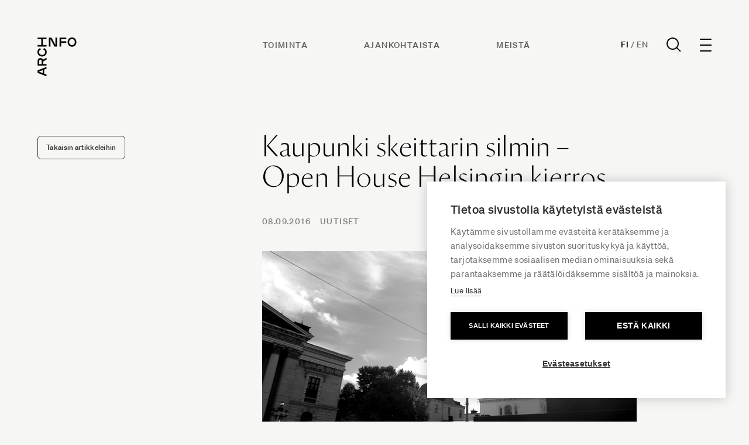

--- FILE ---
content_type: text/html; charset=UTF-8
request_url: https://www.archinfo.fi/artikkelit/kaupunki-skeittarin-silmin-open-house-helsingin-kierros
body_size: 13876
content:
<!DOCTYPE html><html
lang="fi-FI" class="no-js antialiased smooth-scroll" prefix="og: https://ogp.me/ns# fb: https://ogp.me/ns/fb#"><head><meta
charset="utf-8"><meta
http-equiv="x-ua-compatible" content="ie=edge"><meta
name="viewport" content="width=device-width, initial-scale=1, shrink-to-fit=no"><meta
name="apple-touch-icon" content="/uploads/favicon.png"><link
rel="shortcut icon" href="/uploads/favicon.png" type="image/png"><link
rel="preload" href="" as="font" crossorigin><link
rel="preload" href="" as="font" crossorigin><link
rel="preload" href="" as="font" crossorigin><link
rel="preload" href="" as="font" crossorigin><link
rel="preload" href="" as="font" crossorigin><link
rel="preload" href="" as="font" crossorigin><link
rel="preload" href="" as="font" crossorigin><link
rel="preload" href="" as="font" crossorigin><link
rel="preload" href="" as="font" crossorigin><link
rel="preload" href="" as="font" crossorigin> <script>(function(w,d,s,l,i){w[l]=w[l]||[];w[l].push({'gtm.start':new Date().getTime(),event:'gtm.js'});var f=d.getElementsByTagName(s)[0],j=d.createElement(s),dl=l!='dataLayer'?'&l='+l:'';j.async=true;j.src='https://www.googletagmanager.com/gtm.js?id='+i+dl;f.parentNode.insertBefore(j,f);})(window,document,'script','dataLayer','GTM-WX557CW');</script>  <script src="https://polyfill-fastly.io/v3/polyfill.js?callback=polyfillsAreLoaded&flags=gated" defer async></script> <style>body:not(.user-is-tabbing) button:focus,body:not(.user-is-tabbing) input:focus,body:not(.user-is-tabbing) select:focus,body:not(.user-is-tabbing) textarea:focus{outline:none}</style> <script>function handleFirstTab(e){if(e.keyCode===9){document.documentElement.classList.add('user-is-tabbing');window.removeEventListener('keydown',handleFirstTab);window.addEventListener('mousedown',handleMouseDownOnce);}
function handleMouseDownOnce(){document.documentElement.classList.remove('user-is-tabbing');window.removeEventListener('mousedown',handleMouseDownOnce);window.addEventListener('keydown',handleFirstTab);}}
window.addEventListener('keydown',handleFirstTab);document.documentElement.classList.remove('no-js');</script> <style>[v-cloak]{display:none !important}[x-cloak]{display:none !important}</style> <script type="module">!function(){const e=document.createElement("link").relList;if(!(e&&e.supports&&e.supports("modulepreload"))){for(const e of document.querySelectorAll('link[rel="modulepreload"]'))r(e);new MutationObserver((e=>{for(const o of e)if("childList"===o.type)for(const e of o.addedNodes)if("LINK"===e.tagName&&"modulepreload"===e.rel)r(e);else if(e.querySelectorAll)for(const o of e.querySelectorAll("link[rel=modulepreload]"))r(o)})).observe(document,{childList:!0,subtree:!0})}function r(e){if(e.ep)return;e.ep=!0;const r=function(e){const r={};return e.integrity&&(r.integrity=e.integrity),e.referrerpolicy&&(r.referrerPolicy=e.referrerpolicy),"use-credentials"===e.crossorigin?r.credentials="include":"anonymous"===e.crossorigin?r.credentials="omit":r.credentials="same-origin",r}(e);fetch(e.href,r)}}();</script> <script>!function(){var e=document.createElement("script");if(!("noModule"in e)&&"onbeforeload"in e){var t=!1;document.addEventListener("beforeload",(function(n){if(n.target===e)t=!0;else if(!n.target.hasAttribute("nomodule")||!t)return;n.preventDefault()}),!0),e.type="module",e.src=".",document.head.appendChild(e),e.remove()}}();</script> <script src="/dist/polyfills-legacy.5e833384.js" nomodule onload="e=new CustomEvent(&#039;vite-script-loaded&#039;, {detail:{path: &#039;vite/legacy-polyfills&#039;}});document.dispatchEvent(e);"></script> <script type="module" src="/dist/app.d270e1c1.js" crossorigin onload="e=new CustomEvent(&#039;vite-script-loaded&#039;, {detail:{path: &#039;src/js/app.js&#039;}});document.dispatchEvent(e);"></script> <link
href="/dist/vendor.bd94eda6.js" rel="modulepreload" crossorigin><link
href="/dist/app.848b0eb4.css" rel="stylesheet"> <script src="/dist/app-legacy.f847dca6.js" nomodule onload="e=new CustomEvent(&#039;vite-script-loaded&#039;, {detail:{path: &#039;src/js/app-legacy.js&#039;}});document.dispatchEvent(e);"></script> <script defer src="https://unpkg.com/alpinejs@3.9.0/dist/cdn.min.js"></script> <title>Archinfo | Kaupunki skeittarin silmin – Open House Helsingin kierros</title><meta name="generator" content="SEOmatic">
<meta name="keywords" content="house, helsinki, open, juho, haavisto, arkkitehtuurimuseo, kantakaupungin, silmin?open, järjestää, arkkitehtuurimuseon, skeittimaisteri, 11.9.2016, sisäpihalta, kello, 9-11.9.2016">
<meta name="description" content="Miltä kaupunki näyttää skeittarin silmin?Open House Helsinki &amp; Arkkitehtuurimuseo yhdessä avaavat: KANTAKAUPUNGIN SKEITTIKIERROSRullalautailijan katseen…">
<meta name="referrer" content="no-referrer-when-downgrade">
<meta name="robots" content="all">
<meta content="712185025482795" property="fb:profile_id">
<meta content="fi_FI" property="og:locale">
<meta content="Archinfo" property="og:site_name">
<meta content="website" property="og:type">
<meta content="https://www.archinfo.fi/artikkelit/kaupunki-skeittarin-silmin-open-house-helsingin-kierros" property="og:url">
<meta content="Kaupunki skeittarin silmin – Open House Helsingin kierros" property="og:title">
<meta content="Miltä kaupunki näyttää skeittarin silmin?Open House Helsinki &amp; Arkkitehtuurimuseo yhdessä avaavat: KANTAKAUPUNGIN SKEITTIKIERROSRullalautailijan katseen…" property="og:description">
<meta content="https://www.archinfo.fi/uploads/_1200x630_crop_center-center_82_none/skeitti.png?mtime=1765888818" property="og:image">
<meta content="1200" property="og:image:width">
<meta content="630" property="og:image:height">
<meta content="Archinfo logo on image" property="og:image:alt">
<meta content="https://www.youtube.com/channel/UCJbX3Wd7bx_HMYUvvwmCiAw" property="og:see_also">
<meta content="https://fi.linkedin.com/company/archinfo-finland" property="og:see_also">
<meta content="https://www.facebook.com/ArchinfoSuomi" property="og:see_also">
<meta content="https://www.instagram.com/archinfo_finland/" property="og:see_also">
<meta name="twitter:card" content="summary_large_image">
<meta name="twitter:site" content="@ArchinfoFinland">
<meta name="twitter:creator" content="@ArchinfoFinland">
<meta name="twitter:title" content="Kaupunki skeittarin silmin – Open House Helsingin kierros">
<meta name="twitter:description" content="Miltä kaupunki näyttää skeittarin silmin?Open House Helsinki &amp; Arkkitehtuurimuseo yhdessä avaavat: KANTAKAUPUNGIN SKEITTIKIERROSRullalautailijan katseen…">
<meta name="twitter:image" content="https://www.archinfo.fi/uploads/_800x418_crop_center-center_82_none/skeitti.png?mtime=1765888818">
<meta name="twitter:image:width" content="800">
<meta name="twitter:image:height" content="418">
<meta name="twitter:image:alt" content="Archinfo logo on image">
<link href="https://www.archinfo.fi/artikkelit/kaupunki-skeittarin-silmin-open-house-helsingin-kierros" rel="canonical">
<link href="https://www.archinfo.fi/" rel="home">
<link type="text/plain" href="https://www.archinfo.fi/humans.txt" rel="author">
<script>var siteVariables = {"siteUrl":"https:\/\/www.archinfo.fi\/","language":"fi-FI","siteUrls":["https:\/\/www.archinfo.fi\/","https:\/\/www.archinfo.fi\/en\/","https:\/\/new.finnisharchitecture.fi\/"],"csrfTokenName":"CRAFT_CSRF_TOKEN"};</script></head><body
id="top"
class="overflow-x-hidden loading article-template site-archinfo"
x-data="app()"
x-init="viewportHeight()"
x-on:resize.window="viewportHeight()"
>
<noscript><iframe
src="https://www.googletagmanager.com/ns.html?id=GTM-WX557CW"
height="0" width="0" style="display:none;visibility:hidden"></iframe></noscript>
<a
href="#main-content" class="skip">Siirry suoraan sisältöön</a><header
x-data="{ dropdownMenuOpen: false }"
class="site-header fixed top-0 left-0 w-full z-50 " :class="{ 'header--active': dropdownMenuOpen, 'header-inactive': !dropdownMenuOpen }"
><div
class="z-[9999] relative px-4 py-6 px-4 sm:px-6 lg:px-16 lg:py-16 site-header__content"><div
class=""><div
class="flex justify-between items-start"><div
class="header__logo-wrapper flex justify-start flex-shrink-0">
<a
class="header__logo" href="https://www.archinfo.fi/">
<span
class="sr-only">Archinfo</span>
<svg
fill="currentColor" width="68" height="66" viewBox="0 0 68 66" fill="none" xmlns="http://www.w3.org/2000/svg">
<g
clip-path="url(#clip0_340_10398)">
<path
d="M11.5955 54.7623V61.8974L15.4876 63.3869V66.3034L0.321777 60.4704V56.1893L15.4876 50.3652V53.2282L11.5955 54.7623ZM8.91128 55.7969L2.38862 58.3031L8.91128 60.8271V55.7969Z"/>
<path
d="M9.92274 40.7417V45.4063H15.488V48.082H0.322178V40.1799C0.293413 39.535 0.394289 38.8909 0.618822 38.2855C0.843354 37.68 1.18702 37.1254 1.62966 36.6543C2.0723 36.1831 2.60496 35.8049 3.19632 35.542C3.78769 35.279 4.42582 35.1365 5.07323 35.1228C5.99357 35.119 6.89512 35.3827 7.66744 35.8817C8.43976 36.3807 9.04938 37.0933 9.42169 37.9323L15.488 34.668V37.8877L9.92274 40.7417ZM3.03326 45.4063H7.23853V40.269C7.23853 38.6458 6.34376 37.852 5.13587 37.852C3.92797 37.852 3.03326 38.6458 3.03326 40.269V45.4063Z"/>
<path
d="M15.8196 24.9995C15.8196 29.2717 12.4822 32.4914 7.91014 32.4914C3.33803 32.4914 0.000638201 29.2717 0.000638201 24.9995C-0.0841742 23.5015 0.328131 22.0172 1.17389 20.776C2.01964 19.5347 3.25179 18.6056 4.68009 18.132L5.80747 20.5668C4.86648 20.8596 4.05069 21.4575 3.48975 22.2655C2.92882 23.0736 2.65498 24.0453 2.71172 25.0263C2.71172 27.9428 4.81435 29.8158 7.91014 29.8158C11.0059 29.8158 13.1086 27.9428 13.1086 25.0263C13.1616 24.0335 12.8755 23.0521 12.297 22.2422C11.7186 21.4323 10.8818 20.8417 9.92329 20.5668L11.0506 18.123C12.4938 18.5864 13.7434 19.5114 14.6056 20.7547C15.4679 21.9979 15.8946 23.49 15.8196 24.9995V24.9995Z"/>
<path
d="M9.20651 3.02382V12.7098H15.4697V15.3854H0.321777V12.7098H6.50444V3.02382H0.321777V0.348145H15.4876V3.02382H9.20651Z"/>
<path
d="M22.2252 2.70216V15.4384H19.541V0.320801H24.0147L30.8684 13.0927V0.320801H33.5526V15.4384H29.0789L22.2252 2.70216Z"/>
<path
d="M40.4596 3.02325V6.51946H49.1296V9.19514H40.4596V15.4384H37.7754V0.320801H49.3622V2.99648L40.4596 3.02325Z"/>
<path
d="M59.0348 0C63.3206 0 66.5506 3.32675 66.5506 7.88432C66.5506 12.4419 63.3206 15.7686 59.0348 15.7686C54.749 15.7686 51.519 12.4419 51.519 7.88432C51.519 3.32675 54.7401 0 59.0348 0ZM59.0348 2.67568C56.109 2.67568 54.2211 4.77162 54.2211 7.85757C54.2211 10.9435 56.109 13.0395 59.0348 13.0395C61.9606 13.0395 63.8485 10.9435 63.8485 7.85757C63.8485 4.77162 61.9606 2.70243 59.0348 2.70243V2.67568Z"/>
</g>
<defs>
<clipPath
id="clip0_340_10398">
<rect
width="68" height="66" fill="currentColor"/>
</clipPath>
</defs>
</svg>
</a></div><ul
class="hidden md:flex header__links mr-auto"><li
class="mr-12 lg:mr-24">
<a
href="https://www.archinfo.fi/toiminta"                class="text-sm font-bold text-[#626262] uppercase tracking-widest leading-normal hover:text-black transition-colors duration-200"
>Toiminta</a></li><li
class="mr-12 lg:mr-24">
<a
href="https://www.archinfo.fi/ajankohtaista"                class="text-sm font-bold text-[#626262] uppercase tracking-widest leading-normal hover:text-black transition-colors duration-200"
>Ajankohtaista</a></li><li
class="mr-12 lg:mr-24">
<a
href="https://www.archinfo.fi/archinfo"                class="text-sm font-bold text-[#626262] uppercase tracking-widest leading-normal hover:text-black transition-colors duration-200"
>Meistä</a></li></ul><div
class="flex items-center"><div
class="header__language-search flex items-center"><div
class="flex items-center font-soehne font-bold text-sm tracking-wide uppercase">
<a
href="https://www.archinfo.fi" class="site--active hover:text-[#828282] transition-colors duration-200">Fi</a>
<span
class="text-[#828282] mx-1">/</span>
<a
href="https://www.archinfo.fi/en" class=" hover:text-[#828282] transition-colors duration-200">En</a></div>
<a
href="https://www.archinfo.fi/search" class="nav-search ml-8">
<svg
width="25" height="25" viewBox="0 0 25 25" fill="none" xmlns="http://www.w3.org/2000/svg">
<circle
cx="10.56" cy="10.56" r="9.56" stroke="black" stroke-width="2"/>
<path
d="M24 24.0003L17.76 17.7603" stroke="black" stroke-width="2"/>
</svg>
</a><form
action="https://www.archinfo.fi/search" class="py-2 hidden">
<label
for="search" class="sr-only">Haku</label><div
class="relative"><div
class="pointer-events-none absolute inset-y-0 left-0 pl-3 flex items-center">
<svg
class="h-5 w-5 text-gray-600" xmlns="https://www.w3.org/2000/svg" viewBox="0 0 20 20" fill="currentColor" aria-hidden="true">
<path
fill-rule="evenodd" d="M8 4a4 4 0 100 8 4 4 0 000-8zM2 8a6 6 0 1110.89 3.476l4.817 4.817a1 1 0 01-1.414 1.414l-4.816-4.816A6 6 0 012 8z" clip-rule="evenodd" />
</svg></div>
<input
id="search" name="search" class="w-full font-semibold bg-transparent text-gray-600 border border-transparent rounded-md py-2 pl-10 pr-3 text-sm placeholder-gray-600 focus:outline-none focus:text-gray-600 focus:placeholder-gray-600 sm:text-sm appearance-none" placeholder="Haku" type="search"></div></form></div><div
class="ml-8"><div
@click="dropdownMenuOpen = !dropdownMenuOpen"
class="hamburger-icon cursor-pointer focus:outline-none focus:ring-2 focus:ring-inset focus:ring-black"
:class="{ 'is-active': dropdownMenuOpen }"
><div
class="hamburger-icon__line"></div><div
class="hamburger-icon__line"></div><div
class="hamburger-icon__line"></div><div
class="hamburger-icon__line"></div></div></div></div></div></div></div><div
class="mobile-navigation fixed z-50 inset-0 overflow-hidden"
aria-labelledby="slide-over-title"
role="dialog"
aria-modal="true"
@keydown.window.escape="dropdownMenuOpen = false"
x-show="dropdownMenuOpen"
x-cloak
><div
class="absolute inset-0 overflow-hidden"><div
x-show="dropdownMenuOpen"
x-transition:enter="ease-in-out duration-500"
x-transition:enter-start="opacity-0"
x-transition:enter-end="opacity-100"
x-transition:leave="ease-in-out duration-500"
x-transition:leave-start="opacity-100"
x-transition:leave-end="opacity-0"
@click="dropdownMenuOpen = false"
class="absolute inset-0 bg-gray-900 bg-opacity-75 transition-opacity"
aria-hidden="true"
></div><div
class="fixed inset-y-0 right-0 max-w-full flex"><div
x-show="dropdownMenuOpen"
x-transition:enter="transform transition ease-in-out duration-500"
x-transition:enter-start="-translate-y-full"
x-transition:enter-end="translate-y-0"
x-transition:leave="transform transition ease-in-out duration-500"
x-transition:leave-start="translate-y-0"
x-transition:leave-end="-translate-y-full"
class="w-screen"
><div
class="h-screen pt-56 pb-20 bg-white shadow-xl overflow-y-scroll bg-[#EDE9E7]"><div
class="min-h-full relative flex flex-col flex-1 px-4 sm:px-6 lg:px-16"><nav
class="flex flex-wrap"><ul
class="hidden md:block w-full md:w-1/2 xl:w-1/4 mb-16"><li
class="mb-5"><p
class="text-sm font-bold uppercase tracking-widest">Archinfo</p></li><li>
<a
href="https://www.google.com/maps/place/H%C3%A4meentie+19,+00500+Helsinki/@60.185713,24.9590202,17z/data=!3m1!4b1!4m6!3m5!1s0x4692099b2ded4cb3:0x2cb235ae7a6da2a7!8m2!3d60.1857104!4d24.9615951!16s%2Fg%2F11c27w9d4n?entry=ttu" class="text-base leading-[2] tracking-wide hover:text-[#626262] transition-colors duration-200;]">Hämeentie 19<br
/>
00500 Helsinki, Finland</a></li><li>
<a
href="tel:" class="text-base leading-[2] tracking-wide hover:text-[#626262] transition-colors duration-200;]"></a></li><li>
<a
href="mailto:info@archinfo.fi" class="text-base leading-[2] tracking-wide hover:text-[#626262] transition-colors duration-200;]">info@archinfo.fi</a></li></ul><ul
class="w-full md:w-1/2 xl:w-1/4 mb-16"><li
class="mb-5"><p
class="text-sm font-bold uppercase tracking-widest"><a
href="https://www.archinfo.fi/toiminta">Toiminta</a></p></li><li><a
href="https://www.archinfo.fi/toiminta/arkkitehtuuri" class="text-base leading-[2] tracking-wide hover:text-[#626262] transition-colors duration-200;]">Arkkitehtuuri</a></li><li><a
href="https://www.archinfo.fi/toiminta/kansainvalisyys" class="text-base leading-[2] tracking-wide hover:text-[#626262] transition-colors duration-200;]">Kansainvälisyys</a></li><li><a
href="https://www.archinfo.fi/toiminta/vaikuttaminen" class="text-base leading-[2] tracking-wide hover:text-[#626262] transition-colors duration-200;]">Vaikuttaminen</a></li><li><a
href="https://www.archinfo.fi/projektit" class="text-base leading-[2] tracking-wide hover:text-[#626262] transition-colors duration-200;]">Kaikki projektit</a></li></ul><ul
class="w-full md:w-1/2 xl:w-1/4 mb-16"><li
class="mb-5"><p
class="text-sm font-bold uppercase tracking-widest"><a
href="https://www.archinfo.fi/artikkelit">Ajankohtaista</a></p></li><li><a
href="https://www.archinfo.fi/artikkelit/uutiset" class="text-base leading-[2] tracking-wide hover:text-[#626262] transition-colors duration-200;]">Uutiset</a></li><li><a
href="https://www.archinfo.fi/artikkelit/artikkelit" class="text-base leading-[2] tracking-wide hover:text-[#626262] transition-colors duration-200;]">Artikkelit</a></li><li><a
href="https://www.archinfo.fi/tapahtumat" class="text-base leading-[2] tracking-wide hover:text-[#626262] transition-colors duration-200;]">Tapahtumat</a></li><li><a
href="https://www.archinfo.fi/artikkelit/ilmoitukset" class="text-base leading-[2] tracking-wide hover:text-[#626262] transition-colors duration-200;]">Ilmoitustaulu</a></li><li><a
href="/arkisto" class="text-base leading-[2] tracking-wide hover:text-[#626262] transition-colors duration-200;]">Arkisto</a></li></ul><ul
class="w-full md:w-1/2 xl:w-1/4 mb-16"><li
class="mb-5"><p
class="text-sm font-bold uppercase tracking-widest"><a >Tietoa meistä</a></p></li><li><a
href="https://www.archinfo.fi/archinfo" class="text-base leading-[2] tracking-wide hover:text-[#626262] transition-colors duration-200;]">Archinfo</a></li><li><a
href="https://www.archinfo.fi/archinfo/yhteystiedot" class="text-base leading-[2] tracking-wide hover:text-[#626262] transition-colors duration-200;]">Yhteystiedot</a></li><li><a
href="https://www.archinfo.fi/archinfo/medialle" class="text-base leading-[2] tracking-wide hover:text-[#626262] transition-colors duration-200;]">Medialle</a></li></ul><ul
class="w-full md:w-1/2 xl:w-1/4 mb-16"><li
class="mb-5"><p
class="text-sm font-bold uppercase tracking-widest"><a >Jäsenorganisaatiot</a></p></li><li><a
href="https://www.alvaraalto.fi/" class="text-base leading-[2] tracking-wide hover:text-[#626262] transition-colors duration-200;]">Alvar Aalto -säätiö</a></li><li><a
href="https://www.safa.fi/" class="text-base leading-[2] tracking-wide hover:text-[#626262] transition-colors duration-200;]">Suomen Arkkitehtiliitto SAFA</a></li><li><a
href="https://www.atl.fi/" class="text-base leading-[2] tracking-wide hover:text-[#626262] transition-colors duration-200;]">Arkkitehtitoimistojen liitto ATL</a></li><li><a
href="https://www.mfa.fi/" class="text-base leading-[2] tracking-wide hover:text-[#626262] transition-colors duration-200;]">Suomen arkkitehtuurimuseon säätiö</a></li><li><a
href="https://www.rts.fi/" class="text-base leading-[2] tracking-wide hover:text-[#626262] transition-colors duration-200;]">Rakennustietosäätiö RTS</a></li></ul><ul
class="md:hidden w-full md:w-1/2 xl:w-1/4 mb-16"><li
class="mb-5"><p
class="text-sm font-bold uppercase tracking-widest">Archinfo</p></li><li>
<a
href="https://www.google.com/maps/place/H%C3%A4meentie+19,+00500+Helsinki/@60.185713,24.9590202,17z/data=!3m1!4b1!4m6!3m5!1s0x4692099b2ded4cb3:0x2cb235ae7a6da2a7!8m2!3d60.1857104!4d24.9615951!16s%2Fg%2F11c27w9d4n?entry=ttu" class="text-base leading-[2] tracking-wide hover:text-[#626262] transition-colors duration-200;]">Hämeentie 19<br
/>
00500 Helsinki, Finland</a></li><li>
<a
href="tel:" class="text-base leading-[2] tracking-wide hover:text-[#626262] transition-colors duration-200;]"></a></li><li>
<a
href="mailto:info@archinfo.fi" class="text-base leading-[2] tracking-wide hover:text-[#626262] transition-colors duration-200;]">info@archinfo.fi</a></li></ul><div
class="w-full md:w-1/2 xl:w-1/4 mb-16"><p
class="text-sm font-bold uppercase tracking-widest mb-5">Uutiskirje</p><p
class="text-base leading-normal tracking-wide mb-6">Tilaamalla Archinfon uutiskirjeen saat uusimmat arkkitehtuurin alan uutiset suoraan sähköpostiisi.</p>
<a
href="https://www.archinfo.fi/tilaa-uutiskirjeemme" class="button">Tilaa</a></div></nav><div
class="flex justify-between items-end mt-auto"><p
class="text-sm tracking-wide leading-loose">
<span
class="block font-bold text-xs tracking-widest uppercase">Archinfo</span>
Hämeentie 19, Helsinki  |  info@archinfo.fi</p><div
class="flex space-x-6 lg:order-3 lg:mr-0">
<a
href="https://www.instagram.com/archinfo_finland/" class="text-gray-700 hover:text-black">
<span
class="sr-only">Instagram</span>
<svg
class="h-4 w-4" fill="currentColor" viewBox="0 0 24 24" width="24" height="24" aria-hidden="true">
<path
fill-rule="evenodd" d="M12.315 2c2.43 0 2.784.013 3.808.06 1.064.049 1.791.218 2.427.465a4.902 4.902 0 011.772 1.153 4.902 4.902 0 011.153 1.772c.247.636.416 1.363.465 2.427.048 1.067.06 1.407.06 4.123v.08c0 2.643-.012 2.987-.06 4.043-.049 1.064-.218 1.791-.465 2.427a4.902 4.902 0 01-1.153 1.772 4.902 4.902 0 01-1.772 1.153c-.636.247-1.363.416-2.427.465-1.067.048-1.407.06-4.123.06h-.08c-2.643 0-2.987-.012-4.043-.06-1.064-.049-1.791-.218-2.427-.465a4.902 4.902 0 01-1.772-1.153 4.902 4.902 0 01-1.153-1.772c-.247-.636-.416-1.363-.465-2.427-.047-1.024-.06-1.379-.06-3.808v-.63c0-2.43.013-2.784.06-3.808.049-1.064.218-1.791.465-2.427a4.902 4.902 0 011.153-1.772A4.902 4.902 0 015.45 2.525c.636-.247 1.363-.416 2.427-.465C8.901 2.013 9.256 2 11.685 2h.63zm-.081 1.802h-.468c-2.456 0-2.784.011-3.807.058-.975.045-1.504.207-1.857.344-.467.182-.8.398-1.15.748-.35.35-.566.683-.748 1.15-.137.353-.3.882-.344 1.857-.047 1.023-.058 1.351-.058 3.807v.468c0 2.456.011 2.784.058 3.807.045.975.207 1.504.344 1.857.182.466.399.8.748 1.15.35.35.683.566 1.15.748.353.137.882.3 1.857.344 1.054.048 1.37.058 4.041.058h.08c2.597 0 2.917-.01 3.96-.058.976-.045 1.505-.207 1.858-.344.466-.182.8-.398 1.15-.748.35-.35.566-.683.748-1.15.137-.353.3-.882.344-1.857.048-1.055.058-1.37.058-4.041v-.08c0-2.597-.01-2.917-.058-3.96-.045-.976-.207-1.505-.344-1.858a3.097 3.097 0 00-.748-1.15 3.098 3.098 0 00-1.15-.748c-.353-.137-.882-.3-1.857-.344-1.023-.047-1.351-.058-3.807-.058zM12 6.865a5.135 5.135 0 110 10.27 5.135 5.135 0 010-10.27zm0 1.802a3.333 3.333 0 100 6.666 3.333 3.333 0 000-6.666zm5.338-3.205a1.2 1.2 0 110 2.4 1.2 1.2 0 010-2.4z" clip-rule="evenodd" />
</svg>
</a>
<a
href="https://www.facebook.com/ArchinfoSuomi" class="text-gray-700 hover:text-black">
<span
class="sr-only">Facebook</span>
<svg
class="h-4 w-4" fill="currentColor" viewBox="0 0 10 16">
<path
d="M8.69512 8.93203L9.1359 6.05825H6.37862V4.19334C6.37862 3.40712 6.76378 2.64078 7.99878 2.64078H9.2524V0.194188C9.2524 0.194188 8.11468 0 7.027 0C4.75606 0 3.27184 1.37631 3.27184 3.86797V6.05825H0.747559V8.93203H3.27184V15.8792C3.778 15.9586 4.29678 16 4.82525 16C5.35371 16 5.87246 15.9586 6.37862 15.8792V8.93203H8.69512Z" fill="#333333"/>
</svg>
</a>
<a
href="https://fi.linkedin.com/company/archinfo-finland" class="text-gray-700 hover:text-black">
<span
class="sr-only">LinkedIn</span>
<svg
class="h-4 w-4" fill="currentColor" viewBox="0 0 16 16" width="24" height="24" aria-hidden="true">
<path
d="M14.7907 -0.0424805C15.4432 -0.0424805 15.9746 0.474176 15.9746 1.11146V14.8068C15.9746 15.4441 15.4432 15.9616 14.7907 15.9616H1.15135C0.500135 15.9616 -0.0290527 15.4441 -0.0290527 14.8068V1.11146C-0.0290527 0.474176 0.500135 -0.0424805 1.15135 -0.0424805H14.7907ZM13.6085 13.5947V9.40611C13.6085 7.34918 13.1644 5.76777 10.761 5.76777C9.6062 5.76777 8.8317 6.40099 8.5152 7.00139H8.4827V5.9573H6.20735V13.5947H8.57817V9.81724C8.57817 8.82089 8.76663 7.85558 10.0017 7.85558C11.2199 7.85558 11.2351 8.99499 11.2351 9.88064V13.5947H13.6085ZM4.71826 5.9573H2.3422V13.5947H4.71826V5.9573ZM3.53085 2.16077C2.76851 2.16077 2.15379 2.77749 2.15379 3.53724C2.15379 4.29718 2.76851 4.91386 3.53085 4.91386C4.2902 4.91386 4.90667 4.29718 4.90667 3.53724C4.90667 2.77749 4.2902 2.16077 3.53085 2.16077Z" fill="#333333"/>
</svg>
</a>
<a
href="https://www.youtube.com/channel/UCJbX3Wd7bx_HMYUvvwmCiAw" class="text-gray-700 hover:text-black">
<span
class="sr-only">YouTube</span>
<svg
class="h-4 w-4" fill="currentColor" viewBox="0 0 16 16" width="24" height="24" aria-hidden="true">
<path
d="M7.95231 2.83331C5.83474 2.83331 3.86729 2.98419 2.74463 3.21873C2.74224 3.21936 2.73985 3.22001 2.73747 3.22068C1.89166 3.41021 1.09523 4.01606 0.927572 4.96482C0.927349 4.96612 0.927132 4.96743 0.926921 4.96873C0.798116 5.7334 0.666504 6.73021 0.666504 8.16665C0.666504 9.60036 0.798567 10.5708 0.961426 11.3756C1.1332 12.2964 1.91124 12.9206 2.77002 13.1126C2.77413 13.1137 2.77825 13.1148 2.78239 13.1159C3.95407 13.3467 5.86599 13.5 7.98356 13.5C10.1011 13.5 12.0141 13.3467 13.186 13.1159C13.1902 13.1148 13.1943 13.1137 13.1984 13.1126C14.0442 12.9231 14.8406 12.3172 15.0083 11.3685C15.0088 11.3661 15.0092 11.3637 15.0096 11.3613C15.1364 10.581 15.3008 9.58519 15.3332 8.14646C15.3332 8.14277 15.3332 8.13909 15.3332 8.1354C15.3332 6.69588 15.1684 5.69287 15.0076 4.89842C14.8372 3.97567 14.0583 3.34981 13.1984 3.15753C13.1853 3.15461 13.172 3.15222 13.1587 3.15037C12.0153 2.98963 10.0702 2.83331 7.95231 2.83331ZM6.71859 5.6673C6.84206 5.66475 6.96968 5.69395 7.08968 5.7617L9.95752 7.38214C10.4412 7.65547 10.4412 8.34514 9.95752 8.61847L7.08968 10.2389C6.61001 10.5096 6.01221 10.1668 6.01221 9.62042V6.37954C6.01221 5.96979 6.34818 5.67495 6.71859 5.6673Z" fill="#333333"/>
</svg>
</a></div></div></div></div></div></div></div></div></header><main
id="content" class="site-content"><section
class="w-full pt-40 md:pt-56 pb-24 px-4 sm:px-6 lg:px-16 overflow-hidden"><div
class="flex flex-col-reverse lg:flex-row lg:justify-between items-start">
<a
href="https://www.archinfo.fi/artikkelit" class="block text-xs text-[#333333] font-bold rounded-md py-2.5 px-3.5 border border-[#333333] hover:bg-[#333333] hover:text-white transition-colors duration-200 tracking-wide mt-12 lg:mt-2">
Takaisin artikkeleihin
</a><div
class="w-full lg:w-2/3"><div
class="max-w-[640px]"><h1 class="heading-3 mb-10">Kaupunki skeittarin silmin – Open House Helsingin kierros</h1><div
class="flex flex-wrap text-sm tracking-widest mb-10">
<time
class="text-sm font-bold uppercase text-[#828282]" datetime="2016-09-08T00:00:00+03:00">
08.09.2016
</time><div
class="text-sm font-bold uppercase tracking-widest ml-4">
<a
href="https://www.archinfo.fi/artikkelit/uutiset" class=" mr-3 text-[#828282] hover:text-black transition-colors duration-200">Uutiset</a></div></div><div
class="mb-12"><figure>
<img
src="data:image/svg+xml,%3Csvg%20xmlns=%27http://www.w3.org/2000/svg%27%20width=%271280%27%20height=%27719%27%20style=%27background:%23CCC%27%20/%3E"
data-srcset="/uploads/_640x359_crop_center-center_60_line/skeitti.png 640w, /uploads/_1280x719_crop_center-center_82_line/skeitti.png 1280w"
data-sizes="auto"
alt="skeitti"
class="w-full lazyload"
/></figure></div><p
class="text-[18px] sm:text-lg leading-loose mb-8"></p><div
class="richText">
Miltä kaupunki näyttää skeittarin silmin?Open House Helsinki &amp; Arkkitehtuurimuseo yhdessä avaavat: KANTAKAUPUNGIN SKEITTIKIERROSRullalautailijan katseen alla kaupunkitilat muuttuvat harrastuspaikoiksi. Miten ja millaisia nämä paikat ovat? Open House Helsinki järjestää skeittikierroksen sunnuntaina 11.9. Oppaana toimii Arkkitehtuurimuseon "skeittimaisteri" <strong>Juho Haavisto</strong>. Kierroksella paljastetaan Kaartikaupungin ja Eiran skeittispotteja sekä esitellään suomalaista skeittipaikkarakentamista.Kierros sopii kaikille kaupunkikulttuurista kiinnostuneille. Lähtö 11.9.2016 Arkkitehtuurimuseon sisäpihalta kello 16.&nbsp;<h6 class="place-info ">Open House Helsinki: Kantakaupungin skeittikierros</h6>
<strong><em>Sunnuntai 11.9.2016 kello 16</em></strong>
<strong><em>Lähtö A</em><em>rkkitehtuurimuseon sisäpihalta, Kasarmikatu 24</em></strong>
<strong><em> Esittelijä: Juho Haavisto, FM, näyttelytuottaja, Arkkitehtuurimuseo
</em></strong>&nbsp;Katso videomaistiainen kierroksesta:[embed]https://www.youtube.com/watch?v=XwDVJ6q5950&feature=youtu.be[/embed]Video: Aino Salmi
Puhe: Juho Haavisto
Skeittari: Ville Laamanen
POV-klippi: Juho Haavisto
Musiikki: Aleksandar Dimitrijevic
© Arkkitehtuurin tiedotuskeskus 2016
Yhteistyössä Open House Helsinki&nbsp;<h6>Open House Helsinki 9-11.9.2016</h6>
<a
href="http://www.openhousehelsinki.fi/www.o">Lue lisää</a></div><footer
class="mt-8"><div
class="flex justify-between mb-8"><p
class="text-sm tracking-wide text-[#626262] uppercase">Jaa tämä artikkeli</p><div
class="a2a_kit a2a_default_style">
<a
class="a2a_button_facebook text-[#626262] hover:text-black transition-colors duration-200">
<svg
width="30" height="30" viewBox="0 0 30 30" class="fill-current"><path
fill-rule="evenodd" clip-rule="evenodd" d="M15 27a12 12 0 1 0 0-24 12 12 0 0 0 0 24zm-1.23-6.03V15.6H12v-2.15h1.77v-1.6C13.77 10 14.85 9 16.42 9c.75 0 1.4.06 1.58.08v1.93h-1.09c-.85 0-1.02.43-1.02 1.05v1.38h2.04l-.27 2.15H15.9V21l-2.13-.03z"></path></svg>
</a>
<a
class="a2a_button_twitter text-[#626262] hover:text-black transition-colors duration-200">
<svg
width="30" height="30" viewBox="0 0 30 30" class="fill-current"><path
fill-rule="evenodd" clip-rule="evenodd" d="M15 27a12 12 0 1 0 0-24 12 12 0 0 0 0 24zm4.95-16.17a2.67 2.67 0 0 0-4.6 1.84c0 .2.03.41.05.62a7.6 7.6 0 0 1-5.49-2.82 3 3 0 0 0-.38 1.34c.02.94.49 1.76 1.2 2.23a2.53 2.53 0 0 1-1.2-.33v.04c0 1.28.92 2.36 2.14 2.62-.23.05-.46.08-.71.1l-.21-.02-.27-.03a2.68 2.68 0 0 0 2.48 1.86A5.64 5.64 0 0 1 9 19.38a7.62 7.62 0 0 0 4.1 1.19c4.9 0 7.58-4.07 7.57-7.58v-.39c.52-.36.97-.83 1.33-1.38-.48.23-1 .37-1.53.43.56-.33.96-.86 1.15-1.48-.5.31-1.07.53-1.67.66z"></path></svg>
</a>
<a
class="a2a_button_copy_link text-[#626262] hover:text-black transition-colors duration-200">
<svg
width="30" height="30" viewBox="0 0 30 30" class="fill-current"><path
fill-rule="evenodd" clip-rule="evenodd" d="M15 27a12 12 0 1 0 0-24 12 12 0 0 0 0 24zM9.29 16.28c-.2.36-.29.75-.29 1.17a2.57 2.57 0 0 0 .78 1.84l1.01.96c.53.5 1.17.75 1.92.75s1.38-.25 1.9-.75l1.2-1.15.75-.71.51-.5a2.51 2.51 0 0 0 .72-2.34.7.7 0 0 0-.03-.18 2.74 2.74 0 0 0-.23-.5v-.02l-.08-.14-.02-.03-.02-.01a.33.33 0 0 0-.07-.1c0-.02-.01-.03-.03-.05a.2.2 0 0 0-.03-.03l-.03-.04v-.01l-.02-.03-.04-.03a.85.85 0 0 1-.13-.13l-.43-.42-.06.06-.9.84-.05.09a.26.26 0 0 0-.03.1l.37.38c.04.03.08.07.1.11l.01.01.01.03.02.01.04.1.03.04.06.1v.02l.01.02c.03.1.05.2.05.33a1 1 0 0 1-.12.49c-.07.13-.15.22-.22.29l-.88.85-.61.57-.95.92c-.22.2-.5.3-.82.3-.31 0-.58-.1-.8-.3l-.98-.96a1.15 1.15 0 0 1-.3-.42 1.4 1.4 0 0 1-.04-.35c0-.1.01-.2.04-.3a1 1 0 0 1 .3-.49l1.5-1.46v-.24c0-.21 0-.42.04-.6a3.5 3.5 0 0 1 .92-1.72c-.41.1-.78.32-1.11.62l-.01.02-.01.01-2.46 2.33c-.2.21-.35.4-.44.6h-.02c0 .02 0 .02-.02.02v.02l-.01.01zm3.92-1.8a1.83 1.83 0 0 0 .02.97c0 .06 0 .13.02.19.06.17.14.34.22.5v.02l.06.12.02.03.01.02.08.1c0 .02.02.03.04.05l.08.1h.01c0 .01 0 .03.02.03l.14.14.43.41.08-.06.88-.84.05-.09.03-.1-.36-.37a.4.4 0 0 1-.12-.13v-.02l-.02-.02-.05-.09-.04-.04-.04-.1v-.02l-.02-.02a1.16 1.16 0 0 1 .06-.82c.09-.14.16-.24.23-.3l.9-.85.6-.58.93-.92c.23-.2.5-.3.82-.3a1.2 1.2 0 0 1 .82.3l1 .96c.13.15.23.29.28.42a1.43 1.43 0 0 1 0 .66c-.03.17-.12.33-.26.48l-1.54 1.45.02.25a3.28 3.28 0 0 1-.96 2.32 2.5 2.5 0 0 0 1.1-.62l.01-.01 2.46-2.34c.19-.2.35-.4.46-.6l.02-.02v-.02h.01a2.45 2.45 0 0 0 .21-1.82 2.53 2.53 0 0 0-.7-1.19l-1-.96a2.68 2.68 0 0 0-1.91-.75c-.75 0-1.38.25-1.9.76l-1.2 1.14-.76.72-.5.49c-.4.37-.64.83-.74 1.37z"></path></svg>
</a></div></div><div
class="">
<a
href="https://www.archinfo.fi/tagit/tapahtuma" class="inline-block text-xxs font-bold py-1.5 px-2 text-[#626262] leading-none uppercase tracking-widest border border-[#626262] rounded-md hover:bg-[#333333] hover:border-[#333333] hover:text-white transition-colors duration-200 mb-2.5 mr-2">tapahtuma</a>
<a
href="https://www.archinfo.fi/tagit/festivaali" class="inline-block text-xxs font-bold py-1.5 px-2 text-[#626262] leading-none uppercase tracking-widest border border-[#626262] rounded-md hover:bg-[#333333] hover:border-[#333333] hover:text-white transition-colors duration-200 mb-2.5 mr-2">festivaali</a>
<a
href="https://www.archinfo.fi/tagit/arkkitehtuuri" class="inline-block text-xxs font-bold py-1.5 px-2 text-[#626262] leading-none uppercase tracking-widest border border-[#626262] rounded-md hover:bg-[#333333] hover:border-[#333333] hover:text-white transition-colors duration-200 mb-2.5 mr-2">arkkitehtuuri</a>
<a
href="https://www.archinfo.fi/tagit/kaupunki" class="inline-block text-xxs font-bold py-1.5 px-2 text-[#626262] leading-none uppercase tracking-widest border border-[#626262] rounded-md hover:bg-[#333333] hover:border-[#333333] hover:text-white transition-colors duration-200 mb-2.5 mr-2">kaupunki</a>
<a
href="https://www.archinfo.fi/tagit/kansainvalisyys" class="inline-block text-xxs font-bold py-1.5 px-2 text-[#626262] leading-none uppercase tracking-widest border border-[#626262] rounded-md hover:bg-[#333333] hover:border-[#333333] hover:text-white transition-colors duration-200 mb-2.5 mr-2">kansainvälisyys</a>
<a
href="https://www.archinfo.fi/tagit/taide" class="inline-block text-xxs font-bold py-1.5 px-2 text-[#626262] leading-none uppercase tracking-widest border border-[#626262] rounded-md hover:bg-[#333333] hover:border-[#333333] hover:text-white transition-colors duration-200 mb-2.5 mr-2">taide</a>
<a
href="https://www.archinfo.fi/tagit/video" class="inline-block text-xxs font-bold py-1.5 px-2 text-[#626262] leading-none uppercase tracking-widest border border-[#626262] rounded-md hover:bg-[#333333] hover:border-[#333333] hover:text-white transition-colors duration-200 mb-2.5 mr-2">video</a>
<a
href="https://www.archinfo.fi/tagit/media" class="inline-block text-xxs font-bold py-1.5 px-2 text-[#626262] leading-none uppercase tracking-widest border border-[#626262] rounded-md hover:bg-[#333333] hover:border-[#333333] hover:text-white transition-colors duration-200 mb-2.5 mr-2">media</a></div></footer></div></div></div></section><section
class="pt-20 pb-64 px-4 sm:px-6 lg:px-16 overflow-hidden"><div
class="w-full relative"><div
class="mb-6 md:mb-8 lg:mb-12 flex flex-wrap items-baseline justify-between"><h2 class="font-soehne text-sm md:text-base tracking-wide leading-loose mr-6">
Aiheeseen liittyvät artikkelit</h2>
<a
href="" class="font-soehne text-sm tracking-wide leading-loose border-b border-black hover:border-transparent transition-border duration-200">
See all
</a></div><div
class="flex flex-wrap lg:block articles-grid -mx-5"><div
class="article-card w-full md:w-1/2 xl:w-1/3 2xl:w-1/4 px-5 mb-14"><div
class="flex flex-col">
<a
href="https://www.archinfo.fi/artikkelit/arkkitehtuuri-on-nakyvasti-esilla-oulu2026-ohjelmassa" class="block mb-6"><figure
class="flex-shrink-0 bg-yellow-medium transition-colors duration-200">
<img
src="data:image/svg+xml,%3Csvg%20xmlns=%27http://www.w3.org/2000/svg%27%20width=%27640%27%20height=%27427%27%20style=%27background:%23CCC%27%20/%3E"
data-srcset="/uploads/_640x427_crop_center-center_60_line/Aaltosiilo-Ruiz-Romero-003851.jpg 640w"
data-sizes="auto"
alt="Talvisessa kuvassa korkea, erikoisen muotoinen betonirakennus ja tiilinen halli"
class="h-full w-full object-cover lazyload"
/></figure>
</a><div
class="font-soehne font-bold uppercase tracking-widest text-xs mb-6">
<span>14.01.2026</span>
<span
class="mx-1">/</span>
<a
href="https://www.archinfo.fi/artikkelit/arkkitehtuuri" class="inline-block mr-2 hover:text-[#626262] transition-colors duration-200">Arkkitehtuuri</a>
<a
href="https://www.archinfo.fi/artikkelit/uutiset" class="inline-block mr-2 hover:text-[#626262] transition-colors duration-200">Uutiset</a></div><div
class="block max-w-md mb-6">
<a
href="https://www.archinfo.fi/artikkelit/arkkitehtuuri-on-nakyvasti-esilla-oulu2026-ohjelmassa" class="font-orleans tracking-wide leading-tight inline-block text-[28px] sm:text-xl hover:text-[#626262] transition-colors duration-200">Arkkitehtuuri on näkyvästi esillä Oulu2026-ohjelmassa</a></div><div
class="flex flex-wrap">
<a
href="https://www.archinfo.fi/tagit/festivaali" class="text-xxs font-bold py-1.5 px-2 text-[#626262] leading-none uppercase tracking-widest border border-[#626262] rounded-md hover:bg-[#333333] hover:border-[#333333] hover:text-white transition-colors duration-200 mr-2 mb-2">festivaali</a>
<a
href="https://www.archinfo.fi/tagit/kulttuuri" class="text-xxs font-bold py-1.5 px-2 text-[#626262] leading-none uppercase tracking-widest border border-[#626262] rounded-md hover:bg-[#333333] hover:border-[#333333] hover:text-white transition-colors duration-200  mb-2">kulttuuri</a></div></div></div><div
class="article-card w-full md:w-1/2 xl:w-1/3 2xl:w-1/4 px-5 mb-14"><div
class="flex flex-col">
<a
href="https://www.archinfo.fi/artikkelit/uusi-eurooppalainen-bauhaus-vahvistaa-rooliaan-eun-politiikka-ja-rahoitusinstrumenttina" class="block mb-6"><figure
class="flex-shrink-0 bg-orange-medium transition-colors duration-200">
<img
src="data:image/svg+xml,%3Csvg%20xmlns=%27http://www.w3.org/2000/svg%27%20width=%271280%27%20height=%27853%27%20style=%27background:%23CCC%27%20/%3E"
data-srcset="/uploads/_640x426_crop_center-center_60_line/new_european_bauhaus_JRC_seville_SH.jpg 640w, /uploads/_1280x853_crop_center-center_82_line/new_european_bauhaus_JRC_seville_SH.jpg 1280w, /uploads/_2560x1706_crop_center-center_61_line/new_european_bauhaus_JRC_seville_SH.jpg 2560w"
data-sizes="auto"
alt="kuvituskuva"
class="h-full w-full object-cover lazyload"
/></figure>
</a><div
class="font-soehne font-bold uppercase tracking-widest text-xs mb-6">
<span>08.01.2026</span>
<span
class="mx-1">/</span>
<a
href="https://www.archinfo.fi/artikkelit/vaikuttaminen" class="inline-block mr-2 hover:text-[#626262] transition-colors duration-200">Vaikuttaminen</a>
<a
href="https://www.archinfo.fi/artikkelit/uutiset" class="inline-block mr-2 hover:text-[#626262] transition-colors duration-200">Uutiset</a></div><div
class="block max-w-md mb-6">
<a
href="https://www.archinfo.fi/artikkelit/uusi-eurooppalainen-bauhaus-vahvistaa-rooliaan-eun-politiikka-ja-rahoitusinstrumenttina" class="font-orleans tracking-wide leading-tight inline-block text-[28px] sm:text-xl hover:text-[#626262] transition-colors duration-200">Uusi eurooppalainen Bauhaus vahvistaa rooliaan EU:n politiikka- ja rahoitusinstrumenttina</a></div><div
class="flex flex-wrap">
<a
href="https://www.archinfo.fi/tagit/asuminen" class="text-xxs font-bold py-1.5 px-2 text-[#626262] leading-none uppercase tracking-widest border border-[#626262] rounded-md hover:bg-[#333333] hover:border-[#333333] hover:text-white transition-colors duration-200 mr-2 mb-2">asuminen</a>
<a
href="https://www.archinfo.fi/tagit/politiikka" class="text-xxs font-bold py-1.5 px-2 text-[#626262] leading-none uppercase tracking-widest border border-[#626262] rounded-md hover:bg-[#333333] hover:border-[#333333] hover:text-white transition-colors duration-200 mr-2 mb-2">politiikka</a>
<a
href="https://www.archinfo.fi/tagit/neb" class="text-xxs font-bold py-1.5 px-2 text-[#626262] leading-none uppercase tracking-widest border border-[#626262] rounded-md hover:bg-[#333333] hover:border-[#333333] hover:text-white transition-colors duration-200  mb-2">NEB</a></div></div></div><div
class="article-card w-full md:w-1/2 xl:w-1/3 2xl:w-1/4 px-5 mb-14"><div
class="flex flex-col">
<a
href="https://www.archinfo.fi/artikkelit/vantaan-uusi-arkkitehtuuriohjelma" class="block mb-6"><figure
class="flex-shrink-0 bg-blue-light transition-colors duration-200">
<img
src="data:image/svg+xml,%3Csvg%20xmlns=%27http://www.w3.org/2000/svg%27%20width=%271280%27%20height=%27703%27%20style=%27background:%23CCC%27%20/%3E"
data-srcset="/uploads/_640x351_crop_center-center_60_line/Tikkurilankosken-puistoalue_Sakari-Manninen_2021.jpg 640w, /uploads/_1280x703_crop_center-center_82_line/Tikkurilankosken-puistoalue_Sakari-Manninen_2021.jpg 1280w, /uploads/_2560x1406_crop_center-center_61_line/Tikkurilankosken-puistoalue_Sakari-Manninen_2021.jpg 2560w"
data-sizes="auto"
alt="Joki virtaa vanhan piipun vieressä"
class="h-full w-full object-cover lazyload"
/></figure>
</a><div
class="font-soehne font-bold uppercase tracking-widest text-xs mb-6">
<span>07.01.2026</span>
<span
class="mx-1">/</span>
<a
href="https://www.archinfo.fi/artikkelit/vaikuttaminen" class="inline-block mr-2 hover:text-[#626262] transition-colors duration-200">Vaikuttaminen</a>
<a
href="https://www.archinfo.fi/artikkelit/uutiset" class="inline-block mr-2 hover:text-[#626262] transition-colors duration-200">Uutiset</a></div><div
class="block max-w-md mb-6">
<a
href="https://www.archinfo.fi/artikkelit/vantaan-uusi-arkkitehtuuriohjelma" class="font-orleans tracking-wide leading-tight inline-block text-[28px] sm:text-xl hover:text-[#626262] transition-colors duration-200">Vantaan uusi arkkitehtuuriohjelma kannustaa säilyttämään vanhaa ja luomaan viihtyisiä ympäristöjä kaikille kaupunkilaisille</a></div><div
class="flex flex-wrap">
<a
href="https://www.archinfo.fi/tagit/kestavyys" class="text-xxs font-bold py-1.5 px-2 text-[#626262] leading-none uppercase tracking-widest border border-[#626262] rounded-md hover:bg-[#333333] hover:border-[#333333] hover:text-white transition-colors duration-200 mr-2 mb-2">kestävyys</a>
<a
href="https://www.archinfo.fi/tagit/kaupunkikehitys" class="text-xxs font-bold py-1.5 px-2 text-[#626262] leading-none uppercase tracking-widest border border-[#626262] rounded-md hover:bg-[#333333] hover:border-[#333333] hover:text-white transition-colors duration-200 mr-2 mb-2">kaupunkikehitys</a>
<a
href="https://www.archinfo.fi/tagit/kaupungit-ja-kunnat" class="text-xxs font-bold py-1.5 px-2 text-[#626262] leading-none uppercase tracking-widest border border-[#626262] rounded-md hover:bg-[#333333] hover:border-[#333333] hover:text-white transition-colors duration-200 mr-2 mb-2">kaupungit ja kunnat</a>
<a
href="https://www.archinfo.fi/tagit/politiikka" class="text-xxs font-bold py-1.5 px-2 text-[#626262] leading-none uppercase tracking-widest border border-[#626262] rounded-md hover:bg-[#333333] hover:border-[#333333] hover:text-white transition-colors duration-200 mr-2 mb-2">politiikka</a>
<a
href="https://www.archinfo.fi/tagit/apoli" class="text-xxs font-bold py-1.5 px-2 text-[#626262] leading-none uppercase tracking-widest border border-[#626262] rounded-md hover:bg-[#333333] hover:border-[#333333] hover:text-white transition-colors duration-200  mb-2">apoli</a></div></div></div></div></div></section></main><footer
class="site-footer bg-white" aria-labelledby="footerHeading"><h2 id="footerHeading" class="sr-only">Footer</h2><div
class="px-4 pb-12 px-4 sm:px-6 lg:px-16"><div
class="py-8 lg:py-16 lg:grid lg:grid-cols-4 lg:gap-8"><div
class="pb-6 grid gap-8 sm:grid-cols-3 lg:col-span-2 lg:pb-0"><div
class="">
<a
href="https://www.archinfo.fi/toiminta"                class="text-sm font-semibold text-gray-700 tracking-wider uppercase hover:text-gray-900"
>Toiminta</a><ul
class="mt-5 space-y-2"><li>
<a
href="https://www.archinfo.fi/toiminta/arkkitehtuuri"                        class="inline-block text-sm leading-[2] tracking-wide text-gray-700 hover:text-gray-900 "
>Arkkitehtuuri</a></li><li>
<a
href="https://www.archinfo.fi/toiminta/kansainvalisyys"                        class="inline-block text-sm leading-[2] tracking-wide text-gray-700 hover:text-gray-900 "
>Kansainvälisyys</a></li><li>
<a
href="https://www.archinfo.fi/toiminta/vaikuttaminen"                        class="inline-block text-sm leading-[2] tracking-wide text-gray-700 hover:text-gray-900 "
>Vaikuttaminen</a></li><li>
<a
href="https://www.archinfo.fi/projektit"                        class="inline-block text-sm leading-[2] tracking-wide text-gray-700 hover:text-gray-900 "
>Kaikki projektit</a></li></ul></div><div
class="">
<a
href="https://www.archinfo.fi/artikkelit"                class="text-sm font-semibold text-gray-700 tracking-wider uppercase hover:text-gray-900"
>Ajankohtaista</a><ul
class="mt-5 space-y-2"><li>
<a
href="https://www.archinfo.fi/artikkelit/uutiset"                        class="inline-block text-sm leading-[2] tracking-wide text-gray-700 hover:text-gray-900 "
>Uutiset</a></li><li>
<a
href="https://www.archinfo.fi/artikkelit/artikkelit"                        class="inline-block text-sm leading-[2] tracking-wide text-gray-700 hover:text-gray-900 "
>Artikkelit</a></li><li>
<a
href="https://www.archinfo.fi/artikkelit/ilmoitukset"                        class="inline-block text-sm leading-[2] tracking-wide text-gray-700 hover:text-gray-900 "
>Ilmoitukset</a></li><li>
<a
href="https://www.archinfo.fi/tapahtumat"                        class="inline-block text-sm leading-[2] tracking-wide text-gray-700 hover:text-gray-900 "
>Tapahtumat</a></li><li>
<a
class="inline-block text-sm leading-[2] tracking-wide text-gray-700  "
>Arkisto</a></li></ul></div><div
class="">
<a
class="text-sm font-semibold text-gray-700 tracking-wider uppercase "
>Meistä</a><ul
class="mt-5 space-y-2"><li>
<a
href="https://www.archinfo.fi/archinfo"                        class="inline-block text-sm leading-[2] tracking-wide text-gray-700 hover:text-gray-900 "
>Archinfo</a></li><li>
<a
href="https://www.archinfo.fi/archinfo/yhteystiedot"                        class="inline-block text-sm leading-[2] tracking-wide text-gray-700 hover:text-gray-900 "
>Yhteystiedot</a></li><li>
<a
href="https://www.archinfo.fi/archinfo/medialle"                        class="inline-block text-sm leading-[2] tracking-wide text-gray-700 hover:text-gray-900 "
>Medialle</a></li></ul></div></div><div
class="mt-6 pt-6 border-t lg:border-0 lg:mt-0 lg:pt-0 lg:col-span-1 lg:max-w-sm lg:ml-auto"><div><p
class="text-sm font-semibold text-gray-700 tracking-wider uppercase mb-6">
Etsitkö näitä?</p><div
class="flex flex-wrap">
<a
href="https://www.archinfo.fi/tagit/archinfo" class="text-xxs font-bold py-1.5 px-2 text-[#626262] leading-none uppercase tracking-widest border border-[#626262] rounded-md hover:bg-[#333333] hover:border-[#333333] hover:text-white transition-colors duration-200 mb-2.5 mr-2">Archinfo</a>
<a
href="https://www.archinfo.fi/tagit/valokeilassa" class="text-xxs font-bold py-1.5 px-2 text-[#626262] leading-none uppercase tracking-widest border border-[#626262] rounded-md hover:bg-[#333333] hover:border-[#333333] hover:text-white transition-colors duration-200 mb-2.5 mr-2">Valokeilassa</a>
<a
href="https://www.archinfo.fi/tagit/arkjamuoto" class="text-xxs font-bold py-1.5 px-2 text-[#626262] leading-none uppercase tracking-widest border border-[#626262] rounded-md hover:bg-[#333333] hover:border-[#333333] hover:text-white transition-colors duration-200 mb-2.5 mr-2">ArkMuoto</a>
<a
href="https://www.archinfo.fi/tagit/arkkitehtuuri" class="text-xxs font-bold py-1.5 px-2 text-[#626262] leading-none uppercase tracking-widest border border-[#626262] rounded-md hover:bg-[#333333] hover:border-[#333333] hover:text-white transition-colors duration-200 mb-2.5 mr-2">arkkitehtuuri</a>
<a
href="https://www.archinfo.fi/tagit/uusimuseo" class="text-xxs font-bold py-1.5 px-2 text-[#626262] leading-none uppercase tracking-widest border border-[#626262] rounded-md hover:bg-[#333333] hover:border-[#333333] hover:text-white transition-colors duration-200 mb-2.5 mr-2">uusimuseo</a>
<a
href="https://www.archinfo.fi/tagit/kansainvalisyys" class="text-xxs font-bold py-1.5 px-2 text-[#626262] leading-none uppercase tracking-widest border border-[#626262] rounded-md hover:bg-[#333333] hover:border-[#333333] hover:text-white transition-colors duration-200 mb-2.5 mr-2">kansainvälisyys</a>
<a
href="https://www.archinfo.fi/tagit/venetsian-arkkitehtuuribiennaali" class="text-xxs font-bold py-1.5 px-2 text-[#626262] leading-none uppercase tracking-widest border border-[#626262] rounded-md hover:bg-[#333333] hover:border-[#333333] hover:text-white transition-colors duration-200 mb-2.5 mr-2">Venetsian arkkitehtuuribiennaali</a>
<a
href="https://www.archinfo.fi/tagit/finimalism" class="text-xxs font-bold py-1.5 px-2 text-[#626262] leading-none uppercase tracking-widest border border-[#626262] rounded-md hover:bg-[#333333] hover:border-[#333333] hover:text-white transition-colors duration-200 mb-2.5 mr-2">Finimalism</a>
<a
href="https://www.archinfo.fi/tagit/apoli" class="text-xxs font-bold py-1.5 px-2 text-[#626262] leading-none uppercase tracking-widest border border-[#626262] rounded-md hover:bg-[#333333] hover:border-[#333333] hover:text-white transition-colors duration-200 mb-2.5 mr-2">apoli</a>
<a
href="https://www.archinfo.fi/tagit/neb" class="text-xxs font-bold py-1.5 px-2 text-[#626262] leading-none uppercase tracking-widest border border-[#626262] rounded-md hover:bg-[#333333] hover:border-[#333333] hover:text-white transition-colors duration-200 mb-2.5 ">NEB</a></div></div></div><div
class="mt-6 pt-6 border-t lg:border-0 lg:mt-0 lg:pt-0 lg:col-span-1 lg:max-w-sm lg:ml-auto"><div><p
class="text-sm font-semibold text-gray-700 tracking-wider uppercase">
Uutiskirje</p><p
class="mt-4 text-sm text-gray-700">
Tilaamalla Archinfon uutiskirjeen saat uusimmat arkkitehtuurin alan uutiset suoraan sähköpostiisi.</p>
<a
href="https://www.archinfo.fi/tilaa-uutiskirjeemme" class="inline-block mt-6 py-2 px-4 border border-black rounded-md text-xs tracking-wide hover:bg-[#333333] hover:border-[#333333] hover:text-white transion-colors duration-200">Tilaa</a></div></div></div><div
class="flex justify-between items-end mb-8"><p
class="text-sm tracking-wide leading-loose">
<span
class="block font-bold text-xs tracking-widest uppercase">Archinfo</span>
Hämeentie 19, Helsinki  |  info@archinfo.fi</p>
<a
href="https://www.archinfo.fi/">
<svg
width="78" height="77" viewBox="0 0 78 77" fill="none" xmlns="http://www.w3.org/2000/svg">
<path
d="M74.1 42.2006L59.5 50.0006L59.5 55.1006L76.9 55.1006L76.9 52.0006L62.3 52.0006L76.9 44.2006L76.9 39.1006L59.5 39.1006L59.5 42.2006L74.1 42.2006Z" fill="black"/>
<path
d="M76.9 34.9004L76.9 31.9004L69.7 31.9004L69.7 22.0004L66.6 22.0004L66.6 31.9004L62.6 31.9004L62.6 21.7004L59.5 21.7004L59.5 34.9004L76.9 34.9004Z" fill="black"/>
<path
d="M59.2 9.60039C59.2 14.6004 62.9999 18.4004 68.1999 18.4004C73.3999 18.4004 77.1999 14.6004 77.1999 9.60039C77.1999 4.60039 73.3999 0.800388 68.1999 0.800388C62.9999 0.800388 59.2 4.50039 59.2 9.60039ZM74.0999 9.60039C74.0999 13.0004 71.6999 15.3004 68.1999 15.3004C64.6999 15.3004 62.2999 13.1004 62.2999 9.60039C62.2999 6.20039 64.6999 3.90039 68.1999 3.90039C71.6999 3.90039 74.0999 6.10039 74.0999 9.60039Z" fill="black"/>
<path
d="M7.50005 59.2006L0.800049 76.6006L4.10005 76.6006L5.80005 72.1006L14 72.1006L15.7 76.6006L19 76.6006L12.3 59.3006L7.50005 59.3006L7.50005 59.2006ZM12.8 69.0006L7.00005 69.0006L9.90005 61.6006L12.8 69.0006Z" fill="black"/>
<path
d="M36.2 64.7006C36.2 61.7006 33.6999 59.3006 30.3999 59.3006L21.7 59.3006L21.7 76.6006L24.7999 76.6006L24.7999 70.2006L29.7999 70.2006L33 76.6006L36.7 76.6006L33 69.7006C34.8999 68.7006 36.2 66.9006 36.2 64.7006ZM24.7 67.1006L24.7 62.3006L30.2999 62.3006C32.1999 62.3006 33.0999 63.4006 33.0999 64.7006C33.0999 66.0006 32.1999 67.1006 30.2999 67.1006L24.7 67.1006Z" fill="black"/>
<path
d="M62.7001 76.6006L62.7001 69.4006L73.8001 69.4006L73.8001 76.6006L76.9001 76.6006L76.9001 59.2006L73.8001 59.2006L73.8001 66.3006L62.7001 66.3006L62.7001 59.2006L59.6001 59.2006L59.6001 76.6006L62.7001 76.6006Z" fill="black"/>
<path
d="M39.2 67.9004C39.2 73.1004 43 76.9004 48 76.9004C51.9 76.9004 54.9999 74.9004 56.0999 71.5004L53.2 70.2004C52.5 72.4004 50.7 73.8004 48 73.8004C44.6 73.8004 42.2999 71.4004 42.2999 67.9004C42.2999 64.4004 44.4999 62.0004 47.9999 62.0004C50.6999 62.0004 52.5 63.4004 53.2 65.5004L56.0999 64.2004C54.7999 60.7004 51.7999 58.9004 47.9999 58.9004C42.9999 58.9004 39.2 62.7004 39.2 67.9004Z" fill="black"/>
</svg>
</a></div><div
class="border-t border-gray-200 py-8 lg:flex lg:items-center lg:justify-between"><div
class="flex space-x-6 lg:order-3 lg:mr-0">
<a
href="https://www.instagram.com/archinfo_finland/" class="text-gray-700 hover:text-black">
<span
class="sr-only">Instagram</span>
<svg
class="h-4 w-4" fill="currentColor" viewBox="0 0 24 24" width="24" height="24" aria-hidden="true">
<path
fill-rule="evenodd" d="M12.315 2c2.43 0 2.784.013 3.808.06 1.064.049 1.791.218 2.427.465a4.902 4.902 0 011.772 1.153 4.902 4.902 0 011.153 1.772c.247.636.416 1.363.465 2.427.048 1.067.06 1.407.06 4.123v.08c0 2.643-.012 2.987-.06 4.043-.049 1.064-.218 1.791-.465 2.427a4.902 4.902 0 01-1.153 1.772 4.902 4.902 0 01-1.772 1.153c-.636.247-1.363.416-2.427.465-1.067.048-1.407.06-4.123.06h-.08c-2.643 0-2.987-.012-4.043-.06-1.064-.049-1.791-.218-2.427-.465a4.902 4.902 0 01-1.772-1.153 4.902 4.902 0 01-1.153-1.772c-.247-.636-.416-1.363-.465-2.427-.047-1.024-.06-1.379-.06-3.808v-.63c0-2.43.013-2.784.06-3.808.049-1.064.218-1.791.465-2.427a4.902 4.902 0 011.153-1.772A4.902 4.902 0 015.45 2.525c.636-.247 1.363-.416 2.427-.465C8.901 2.013 9.256 2 11.685 2h.63zm-.081 1.802h-.468c-2.456 0-2.784.011-3.807.058-.975.045-1.504.207-1.857.344-.467.182-.8.398-1.15.748-.35.35-.566.683-.748 1.15-.137.353-.3.882-.344 1.857-.047 1.023-.058 1.351-.058 3.807v.468c0 2.456.011 2.784.058 3.807.045.975.207 1.504.344 1.857.182.466.399.8.748 1.15.35.35.683.566 1.15.748.353.137.882.3 1.857.344 1.054.048 1.37.058 4.041.058h.08c2.597 0 2.917-.01 3.96-.058.976-.045 1.505-.207 1.858-.344.466-.182.8-.398 1.15-.748.35-.35.566-.683.748-1.15.137-.353.3-.882.344-1.857.048-1.055.058-1.37.058-4.041v-.08c0-2.597-.01-2.917-.058-3.96-.045-.976-.207-1.505-.344-1.858a3.097 3.097 0 00-.748-1.15 3.098 3.098 0 00-1.15-.748c-.353-.137-.882-.3-1.857-.344-1.023-.047-1.351-.058-3.807-.058zM12 6.865a5.135 5.135 0 110 10.27 5.135 5.135 0 010-10.27zm0 1.802a3.333 3.333 0 100 6.666 3.333 3.333 0 000-6.666zm5.338-3.205a1.2 1.2 0 110 2.4 1.2 1.2 0 010-2.4z" clip-rule="evenodd" />
</svg>
</a>
<a
href="https://www.facebook.com/ArchinfoSuomi" class="text-gray-700 hover:text-black">
<span
class="sr-only">Facebook</span>
<svg
class="h-4 w-4" fill="currentColor" viewBox="0 0 10 16">
<path
d="M8.69512 8.93203L9.1359 6.05825H6.37862V4.19334C6.37862 3.40712 6.76378 2.64078 7.99878 2.64078H9.2524V0.194188C9.2524 0.194188 8.11468 0 7.027 0C4.75606 0 3.27184 1.37631 3.27184 3.86797V6.05825H0.747559V8.93203H3.27184V15.8792C3.778 15.9586 4.29678 16 4.82525 16C5.35371 16 5.87246 15.9586 6.37862 15.8792V8.93203H8.69512Z" fill="#333333"/>
</svg>
</a>
<a
href="https://fi.linkedin.com/company/archinfo-finland" class="text-gray-700 hover:text-black">
<span
class="sr-only">LinkedIn</span>
<svg
class="h-4 w-4" fill="currentColor" viewBox="0 0 16 16" width="24" height="24" aria-hidden="true">
<path
d="M14.7907 -0.0424805C15.4432 -0.0424805 15.9746 0.474176 15.9746 1.11146V14.8068C15.9746 15.4441 15.4432 15.9616 14.7907 15.9616H1.15135C0.500135 15.9616 -0.0290527 15.4441 -0.0290527 14.8068V1.11146C-0.0290527 0.474176 0.500135 -0.0424805 1.15135 -0.0424805H14.7907ZM13.6085 13.5947V9.40611C13.6085 7.34918 13.1644 5.76777 10.761 5.76777C9.6062 5.76777 8.8317 6.40099 8.5152 7.00139H8.4827V5.9573H6.20735V13.5947H8.57817V9.81724C8.57817 8.82089 8.76663 7.85558 10.0017 7.85558C11.2199 7.85558 11.2351 8.99499 11.2351 9.88064V13.5947H13.6085ZM4.71826 5.9573H2.3422V13.5947H4.71826V5.9573ZM3.53085 2.16077C2.76851 2.16077 2.15379 2.77749 2.15379 3.53724C2.15379 4.29718 2.76851 4.91386 3.53085 4.91386C4.2902 4.91386 4.90667 4.29718 4.90667 3.53724C4.90667 2.77749 4.2902 2.16077 3.53085 2.16077Z" fill="#333333"/>
</svg>
</a>
<a
href="https://www.youtube.com/channel/UCJbX3Wd7bx_HMYUvvwmCiAw" class="text-gray-700 hover:text-black">
<span
class="sr-only">YouTube</span>
<svg
class="h-4 w-4" fill="currentColor" viewBox="0 0 16 16" width="24" height="24" aria-hidden="true">
<path
d="M7.95231 2.83331C5.83474 2.83331 3.86729 2.98419 2.74463 3.21873C2.74224 3.21936 2.73985 3.22001 2.73747 3.22068C1.89166 3.41021 1.09523 4.01606 0.927572 4.96482C0.927349 4.96612 0.927132 4.96743 0.926921 4.96873C0.798116 5.7334 0.666504 6.73021 0.666504 8.16665C0.666504 9.60036 0.798567 10.5708 0.961426 11.3756C1.1332 12.2964 1.91124 12.9206 2.77002 13.1126C2.77413 13.1137 2.77825 13.1148 2.78239 13.1159C3.95407 13.3467 5.86599 13.5 7.98356 13.5C10.1011 13.5 12.0141 13.3467 13.186 13.1159C13.1902 13.1148 13.1943 13.1137 13.1984 13.1126C14.0442 12.9231 14.8406 12.3172 15.0083 11.3685C15.0088 11.3661 15.0092 11.3637 15.0096 11.3613C15.1364 10.581 15.3008 9.58519 15.3332 8.14646C15.3332 8.14277 15.3332 8.13909 15.3332 8.1354C15.3332 6.69588 15.1684 5.69287 15.0076 4.89842C14.8372 3.97567 14.0583 3.34981 13.1984 3.15753C13.1853 3.15461 13.172 3.15222 13.1587 3.15037C12.0153 2.98963 10.0702 2.83331 7.95231 2.83331ZM6.71859 5.6673C6.84206 5.66475 6.96968 5.69395 7.08968 5.7617L9.95752 7.38214C10.4412 7.65547 10.4412 8.34514 9.95752 8.61847L7.08968 10.2389C6.61001 10.5096 6.01221 10.1668 6.01221 9.62042V6.37954C6.01221 5.96979 6.34818 5.67495 6.71859 5.6673Z" fill="#333333"/>
</svg></a></div><div
class="mt-8 text-base text-gray-700 lg:mt-0 lg:order-2 lg:ml-8">
<a
href="https://www.archinfo.fi/saavutettavuus"            class="inline-block text-sm text-gray-700 mr-8 hover:text-gray-900 "
>Saavutettavuus</a>
<a
href="https://www.archinfo.fi/tietosuojaseloste"            class="inline-block text-sm text-gray-700 mr-8 hover:text-gray-900 "
>Tietosuoja</a>
<a
href="https://www.archinfo.fi/artikkelit/yhdenvertaisuus-ja-tasa-arvosuunnitelma"            class="inline-block text-sm text-gray-700 mr-8 hover:text-gray-900 "
>Yhdenvertaisuus- ja tasa-arvosuunnitelma</a></div><p
class="mt-8 text-sm text-gray-700 lg:mt-0 lg:order-1">
&copy; 2026 Archinfo. Kaikki oikeudet pidätetään.</p></div></div></footer>
<script type="application/ld+json">{"@context":"https://schema.org","@graph":[{"@type":"WebSite","author":{"@id":"https://www.archinfo.fi#identity"},"copyrightHolder":{"@id":"https://www.archinfo.fi#identity"},"copyrightYear":"2016","creator":{"@id":"https://www.archinfo.fi#creator"},"dateModified":"2022-08-10T16:54:31+03:00","datePublished":"2016-09-08T00:00:00+03:00","description":"Miltä kaupunki näyttää skeittarin silmin?Open House Helsinki & Arkkitehtuurimuseo yhdessä avaavat: KANTAKAUPUNGIN SKEITTIKIERROSRullalautailijan katseen alla kaupunkitilat muuttuvat harrastuspaikoiksi. Miten ja millaisia nämä paikat ovat? Open House Helsinki järjestää skeittikierroksen sunnuntaina 11.9. Oppaana toimii Arkkitehtuurimuseon \"skeittimaisteri\" Juho Haavisto . Kierroksella paljastetaan Kaartikaupungin ja Eiran skeittispotteja sekä esitellään suomalaista skeittipaikkarakentamista.Kierros sopii kaikille kaupunkikulttuurista kiinnostuneille. Lähtö 11.9.2016 Arkkitehtuurimuseon sisäpihalta kello 16.  Open House Helsinki: Kantakaupungin skeittikierros  Sunnuntai 11.9.2016 kello 16  Lähtö A rkkitehtuurimuseon sisäpihalta, Kasarmikatu 24   Esittelijä: Juho Haavisto, FM, näyttelytuottaja, Arkkitehtuurimuseo  Katso videomaistiainen kierroksesta:[embed]https://www.youtube.com/watch?v=XwDVJ6q5950&feature=youtu.be[/embed]Video: Aino SalmiPuhe: Juho HaavistoSkeittari: Ville LaamanenPOV-klippi: Juho HaavistoMusiikki: Aleksandar Dimitrijevic© Arkkitehtuurin tiedotuskeskus 2016Yhteistyössä Open House Helsinki  Open House Helsinki 9-11.9.2016  Lue lisää","headline":"Kaupunki skeittarin silmin – Open House Helsingin kierros","image":{"@type":"ImageObject","url":"https://www.archinfo.fi/uploads/_1200x630_crop_center-center_82_none/skeitti.png?mtime=1765888818"},"inLanguage":"fi-fi","mainEntityOfPage":"https://www.archinfo.fi/artikkelit/kaupunki-skeittarin-silmin-open-house-helsingin-kierros","name":"Kaupunki skeittarin silmin – Open House Helsingin kierros","publisher":{"@id":"https://www.archinfo.fi#creator"},"url":"https://www.archinfo.fi/artikkelit/kaupunki-skeittarin-silmin-open-house-helsingin-kierros"},{"@id":"https://www.archinfo.fi#identity","@type":"LocalBusiness","description":"Luomme kiinnostusta suomalaista arkkitehtuuria ja kestävää rakennettua ympäristöä kohtaan","image":{"@type":"ImageObject","height":"1200","url":"https://www.archinfo.fi/uploads/favicon.png","width":"1200"},"logo":{"@type":"ImageObject","height":"60","url":"https://www.archinfo.fi/uploads/_600x60_fit_center-center_82_none/favicon.png?mtime=1703073606","width":"60"},"name":"Archinfo","priceRange":"$","sameAs":["https://www.instagram.com/archinfo_finland/","https://www.facebook.com/ArchinfoSuomi","https://fi.linkedin.com/company/archinfo-finland","https://www.youtube.com/channel/UCJbX3Wd7bx_HMYUvvwmCiAw"],"url":"https://www.archinfo.fi"},{"@id":"#creator","@type":"Organization"},{"@type":"BreadcrumbList","description":"Breadcrumbs list","itemListElement":[{"@type":"ListItem","item":"https://www.archinfo.fi/","name":"Etusivu","position":1},{"@type":"ListItem","item":"https://www.archinfo.fi/artikkelit","name":"Uutiset & artikkelit","position":2},{"@type":"ListItem","item":"https://www.archinfo.fi/artikkelit/kaupunki-skeittarin-silmin-open-house-helsingin-kierros","name":"Kaupunki skeittarin silmin – Open House Helsingin kierros","position":3}],"name":"Breadcrumbs"}]}</script><script src="https://static.addtoany.com/menu/page.js" async></script>
<script>function app() {
          return {
            viewportHeight() { 
                document.documentElement.style.setProperty('--vh', `${window.innerHeight * 0.01}px`);
            }
          }
      };</script></body></html>